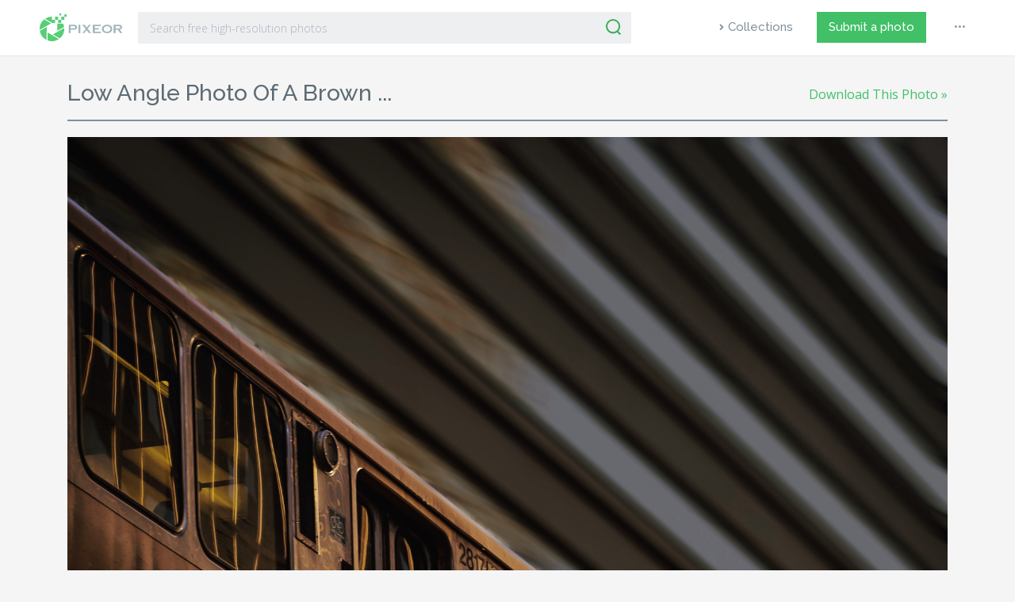

--- FILE ---
content_type: text/html; charset=utf-8
request_url: https://www.google.com/recaptcha/api2/anchor?ar=1&k=6LeKd8cUAAAAADnFgNuvOEMUOR951VS_6nwZd6qo&co=aHR0cHM6Ly93d3cucGl4ZW9yLmNvbTo0NDM.&hl=en&v=PoyoqOPhxBO7pBk68S4YbpHZ&size=invisible&anchor-ms=20000&execute-ms=30000&cb=spdkmw6wise4
body_size: 48622
content:
<!DOCTYPE HTML><html dir="ltr" lang="en"><head><meta http-equiv="Content-Type" content="text/html; charset=UTF-8">
<meta http-equiv="X-UA-Compatible" content="IE=edge">
<title>reCAPTCHA</title>
<style type="text/css">
/* cyrillic-ext */
@font-face {
  font-family: 'Roboto';
  font-style: normal;
  font-weight: 400;
  font-stretch: 100%;
  src: url(//fonts.gstatic.com/s/roboto/v48/KFO7CnqEu92Fr1ME7kSn66aGLdTylUAMa3GUBHMdazTgWw.woff2) format('woff2');
  unicode-range: U+0460-052F, U+1C80-1C8A, U+20B4, U+2DE0-2DFF, U+A640-A69F, U+FE2E-FE2F;
}
/* cyrillic */
@font-face {
  font-family: 'Roboto';
  font-style: normal;
  font-weight: 400;
  font-stretch: 100%;
  src: url(//fonts.gstatic.com/s/roboto/v48/KFO7CnqEu92Fr1ME7kSn66aGLdTylUAMa3iUBHMdazTgWw.woff2) format('woff2');
  unicode-range: U+0301, U+0400-045F, U+0490-0491, U+04B0-04B1, U+2116;
}
/* greek-ext */
@font-face {
  font-family: 'Roboto';
  font-style: normal;
  font-weight: 400;
  font-stretch: 100%;
  src: url(//fonts.gstatic.com/s/roboto/v48/KFO7CnqEu92Fr1ME7kSn66aGLdTylUAMa3CUBHMdazTgWw.woff2) format('woff2');
  unicode-range: U+1F00-1FFF;
}
/* greek */
@font-face {
  font-family: 'Roboto';
  font-style: normal;
  font-weight: 400;
  font-stretch: 100%;
  src: url(//fonts.gstatic.com/s/roboto/v48/KFO7CnqEu92Fr1ME7kSn66aGLdTylUAMa3-UBHMdazTgWw.woff2) format('woff2');
  unicode-range: U+0370-0377, U+037A-037F, U+0384-038A, U+038C, U+038E-03A1, U+03A3-03FF;
}
/* math */
@font-face {
  font-family: 'Roboto';
  font-style: normal;
  font-weight: 400;
  font-stretch: 100%;
  src: url(//fonts.gstatic.com/s/roboto/v48/KFO7CnqEu92Fr1ME7kSn66aGLdTylUAMawCUBHMdazTgWw.woff2) format('woff2');
  unicode-range: U+0302-0303, U+0305, U+0307-0308, U+0310, U+0312, U+0315, U+031A, U+0326-0327, U+032C, U+032F-0330, U+0332-0333, U+0338, U+033A, U+0346, U+034D, U+0391-03A1, U+03A3-03A9, U+03B1-03C9, U+03D1, U+03D5-03D6, U+03F0-03F1, U+03F4-03F5, U+2016-2017, U+2034-2038, U+203C, U+2040, U+2043, U+2047, U+2050, U+2057, U+205F, U+2070-2071, U+2074-208E, U+2090-209C, U+20D0-20DC, U+20E1, U+20E5-20EF, U+2100-2112, U+2114-2115, U+2117-2121, U+2123-214F, U+2190, U+2192, U+2194-21AE, U+21B0-21E5, U+21F1-21F2, U+21F4-2211, U+2213-2214, U+2216-22FF, U+2308-230B, U+2310, U+2319, U+231C-2321, U+2336-237A, U+237C, U+2395, U+239B-23B7, U+23D0, U+23DC-23E1, U+2474-2475, U+25AF, U+25B3, U+25B7, U+25BD, U+25C1, U+25CA, U+25CC, U+25FB, U+266D-266F, U+27C0-27FF, U+2900-2AFF, U+2B0E-2B11, U+2B30-2B4C, U+2BFE, U+3030, U+FF5B, U+FF5D, U+1D400-1D7FF, U+1EE00-1EEFF;
}
/* symbols */
@font-face {
  font-family: 'Roboto';
  font-style: normal;
  font-weight: 400;
  font-stretch: 100%;
  src: url(//fonts.gstatic.com/s/roboto/v48/KFO7CnqEu92Fr1ME7kSn66aGLdTylUAMaxKUBHMdazTgWw.woff2) format('woff2');
  unicode-range: U+0001-000C, U+000E-001F, U+007F-009F, U+20DD-20E0, U+20E2-20E4, U+2150-218F, U+2190, U+2192, U+2194-2199, U+21AF, U+21E6-21F0, U+21F3, U+2218-2219, U+2299, U+22C4-22C6, U+2300-243F, U+2440-244A, U+2460-24FF, U+25A0-27BF, U+2800-28FF, U+2921-2922, U+2981, U+29BF, U+29EB, U+2B00-2BFF, U+4DC0-4DFF, U+FFF9-FFFB, U+10140-1018E, U+10190-1019C, U+101A0, U+101D0-101FD, U+102E0-102FB, U+10E60-10E7E, U+1D2C0-1D2D3, U+1D2E0-1D37F, U+1F000-1F0FF, U+1F100-1F1AD, U+1F1E6-1F1FF, U+1F30D-1F30F, U+1F315, U+1F31C, U+1F31E, U+1F320-1F32C, U+1F336, U+1F378, U+1F37D, U+1F382, U+1F393-1F39F, U+1F3A7-1F3A8, U+1F3AC-1F3AF, U+1F3C2, U+1F3C4-1F3C6, U+1F3CA-1F3CE, U+1F3D4-1F3E0, U+1F3ED, U+1F3F1-1F3F3, U+1F3F5-1F3F7, U+1F408, U+1F415, U+1F41F, U+1F426, U+1F43F, U+1F441-1F442, U+1F444, U+1F446-1F449, U+1F44C-1F44E, U+1F453, U+1F46A, U+1F47D, U+1F4A3, U+1F4B0, U+1F4B3, U+1F4B9, U+1F4BB, U+1F4BF, U+1F4C8-1F4CB, U+1F4D6, U+1F4DA, U+1F4DF, U+1F4E3-1F4E6, U+1F4EA-1F4ED, U+1F4F7, U+1F4F9-1F4FB, U+1F4FD-1F4FE, U+1F503, U+1F507-1F50B, U+1F50D, U+1F512-1F513, U+1F53E-1F54A, U+1F54F-1F5FA, U+1F610, U+1F650-1F67F, U+1F687, U+1F68D, U+1F691, U+1F694, U+1F698, U+1F6AD, U+1F6B2, U+1F6B9-1F6BA, U+1F6BC, U+1F6C6-1F6CF, U+1F6D3-1F6D7, U+1F6E0-1F6EA, U+1F6F0-1F6F3, U+1F6F7-1F6FC, U+1F700-1F7FF, U+1F800-1F80B, U+1F810-1F847, U+1F850-1F859, U+1F860-1F887, U+1F890-1F8AD, U+1F8B0-1F8BB, U+1F8C0-1F8C1, U+1F900-1F90B, U+1F93B, U+1F946, U+1F984, U+1F996, U+1F9E9, U+1FA00-1FA6F, U+1FA70-1FA7C, U+1FA80-1FA89, U+1FA8F-1FAC6, U+1FACE-1FADC, U+1FADF-1FAE9, U+1FAF0-1FAF8, U+1FB00-1FBFF;
}
/* vietnamese */
@font-face {
  font-family: 'Roboto';
  font-style: normal;
  font-weight: 400;
  font-stretch: 100%;
  src: url(//fonts.gstatic.com/s/roboto/v48/KFO7CnqEu92Fr1ME7kSn66aGLdTylUAMa3OUBHMdazTgWw.woff2) format('woff2');
  unicode-range: U+0102-0103, U+0110-0111, U+0128-0129, U+0168-0169, U+01A0-01A1, U+01AF-01B0, U+0300-0301, U+0303-0304, U+0308-0309, U+0323, U+0329, U+1EA0-1EF9, U+20AB;
}
/* latin-ext */
@font-face {
  font-family: 'Roboto';
  font-style: normal;
  font-weight: 400;
  font-stretch: 100%;
  src: url(//fonts.gstatic.com/s/roboto/v48/KFO7CnqEu92Fr1ME7kSn66aGLdTylUAMa3KUBHMdazTgWw.woff2) format('woff2');
  unicode-range: U+0100-02BA, U+02BD-02C5, U+02C7-02CC, U+02CE-02D7, U+02DD-02FF, U+0304, U+0308, U+0329, U+1D00-1DBF, U+1E00-1E9F, U+1EF2-1EFF, U+2020, U+20A0-20AB, U+20AD-20C0, U+2113, U+2C60-2C7F, U+A720-A7FF;
}
/* latin */
@font-face {
  font-family: 'Roboto';
  font-style: normal;
  font-weight: 400;
  font-stretch: 100%;
  src: url(//fonts.gstatic.com/s/roboto/v48/KFO7CnqEu92Fr1ME7kSn66aGLdTylUAMa3yUBHMdazQ.woff2) format('woff2');
  unicode-range: U+0000-00FF, U+0131, U+0152-0153, U+02BB-02BC, U+02C6, U+02DA, U+02DC, U+0304, U+0308, U+0329, U+2000-206F, U+20AC, U+2122, U+2191, U+2193, U+2212, U+2215, U+FEFF, U+FFFD;
}
/* cyrillic-ext */
@font-face {
  font-family: 'Roboto';
  font-style: normal;
  font-weight: 500;
  font-stretch: 100%;
  src: url(//fonts.gstatic.com/s/roboto/v48/KFO7CnqEu92Fr1ME7kSn66aGLdTylUAMa3GUBHMdazTgWw.woff2) format('woff2');
  unicode-range: U+0460-052F, U+1C80-1C8A, U+20B4, U+2DE0-2DFF, U+A640-A69F, U+FE2E-FE2F;
}
/* cyrillic */
@font-face {
  font-family: 'Roboto';
  font-style: normal;
  font-weight: 500;
  font-stretch: 100%;
  src: url(//fonts.gstatic.com/s/roboto/v48/KFO7CnqEu92Fr1ME7kSn66aGLdTylUAMa3iUBHMdazTgWw.woff2) format('woff2');
  unicode-range: U+0301, U+0400-045F, U+0490-0491, U+04B0-04B1, U+2116;
}
/* greek-ext */
@font-face {
  font-family: 'Roboto';
  font-style: normal;
  font-weight: 500;
  font-stretch: 100%;
  src: url(//fonts.gstatic.com/s/roboto/v48/KFO7CnqEu92Fr1ME7kSn66aGLdTylUAMa3CUBHMdazTgWw.woff2) format('woff2');
  unicode-range: U+1F00-1FFF;
}
/* greek */
@font-face {
  font-family: 'Roboto';
  font-style: normal;
  font-weight: 500;
  font-stretch: 100%;
  src: url(//fonts.gstatic.com/s/roboto/v48/KFO7CnqEu92Fr1ME7kSn66aGLdTylUAMa3-UBHMdazTgWw.woff2) format('woff2');
  unicode-range: U+0370-0377, U+037A-037F, U+0384-038A, U+038C, U+038E-03A1, U+03A3-03FF;
}
/* math */
@font-face {
  font-family: 'Roboto';
  font-style: normal;
  font-weight: 500;
  font-stretch: 100%;
  src: url(//fonts.gstatic.com/s/roboto/v48/KFO7CnqEu92Fr1ME7kSn66aGLdTylUAMawCUBHMdazTgWw.woff2) format('woff2');
  unicode-range: U+0302-0303, U+0305, U+0307-0308, U+0310, U+0312, U+0315, U+031A, U+0326-0327, U+032C, U+032F-0330, U+0332-0333, U+0338, U+033A, U+0346, U+034D, U+0391-03A1, U+03A3-03A9, U+03B1-03C9, U+03D1, U+03D5-03D6, U+03F0-03F1, U+03F4-03F5, U+2016-2017, U+2034-2038, U+203C, U+2040, U+2043, U+2047, U+2050, U+2057, U+205F, U+2070-2071, U+2074-208E, U+2090-209C, U+20D0-20DC, U+20E1, U+20E5-20EF, U+2100-2112, U+2114-2115, U+2117-2121, U+2123-214F, U+2190, U+2192, U+2194-21AE, U+21B0-21E5, U+21F1-21F2, U+21F4-2211, U+2213-2214, U+2216-22FF, U+2308-230B, U+2310, U+2319, U+231C-2321, U+2336-237A, U+237C, U+2395, U+239B-23B7, U+23D0, U+23DC-23E1, U+2474-2475, U+25AF, U+25B3, U+25B7, U+25BD, U+25C1, U+25CA, U+25CC, U+25FB, U+266D-266F, U+27C0-27FF, U+2900-2AFF, U+2B0E-2B11, U+2B30-2B4C, U+2BFE, U+3030, U+FF5B, U+FF5D, U+1D400-1D7FF, U+1EE00-1EEFF;
}
/* symbols */
@font-face {
  font-family: 'Roboto';
  font-style: normal;
  font-weight: 500;
  font-stretch: 100%;
  src: url(//fonts.gstatic.com/s/roboto/v48/KFO7CnqEu92Fr1ME7kSn66aGLdTylUAMaxKUBHMdazTgWw.woff2) format('woff2');
  unicode-range: U+0001-000C, U+000E-001F, U+007F-009F, U+20DD-20E0, U+20E2-20E4, U+2150-218F, U+2190, U+2192, U+2194-2199, U+21AF, U+21E6-21F0, U+21F3, U+2218-2219, U+2299, U+22C4-22C6, U+2300-243F, U+2440-244A, U+2460-24FF, U+25A0-27BF, U+2800-28FF, U+2921-2922, U+2981, U+29BF, U+29EB, U+2B00-2BFF, U+4DC0-4DFF, U+FFF9-FFFB, U+10140-1018E, U+10190-1019C, U+101A0, U+101D0-101FD, U+102E0-102FB, U+10E60-10E7E, U+1D2C0-1D2D3, U+1D2E0-1D37F, U+1F000-1F0FF, U+1F100-1F1AD, U+1F1E6-1F1FF, U+1F30D-1F30F, U+1F315, U+1F31C, U+1F31E, U+1F320-1F32C, U+1F336, U+1F378, U+1F37D, U+1F382, U+1F393-1F39F, U+1F3A7-1F3A8, U+1F3AC-1F3AF, U+1F3C2, U+1F3C4-1F3C6, U+1F3CA-1F3CE, U+1F3D4-1F3E0, U+1F3ED, U+1F3F1-1F3F3, U+1F3F5-1F3F7, U+1F408, U+1F415, U+1F41F, U+1F426, U+1F43F, U+1F441-1F442, U+1F444, U+1F446-1F449, U+1F44C-1F44E, U+1F453, U+1F46A, U+1F47D, U+1F4A3, U+1F4B0, U+1F4B3, U+1F4B9, U+1F4BB, U+1F4BF, U+1F4C8-1F4CB, U+1F4D6, U+1F4DA, U+1F4DF, U+1F4E3-1F4E6, U+1F4EA-1F4ED, U+1F4F7, U+1F4F9-1F4FB, U+1F4FD-1F4FE, U+1F503, U+1F507-1F50B, U+1F50D, U+1F512-1F513, U+1F53E-1F54A, U+1F54F-1F5FA, U+1F610, U+1F650-1F67F, U+1F687, U+1F68D, U+1F691, U+1F694, U+1F698, U+1F6AD, U+1F6B2, U+1F6B9-1F6BA, U+1F6BC, U+1F6C6-1F6CF, U+1F6D3-1F6D7, U+1F6E0-1F6EA, U+1F6F0-1F6F3, U+1F6F7-1F6FC, U+1F700-1F7FF, U+1F800-1F80B, U+1F810-1F847, U+1F850-1F859, U+1F860-1F887, U+1F890-1F8AD, U+1F8B0-1F8BB, U+1F8C0-1F8C1, U+1F900-1F90B, U+1F93B, U+1F946, U+1F984, U+1F996, U+1F9E9, U+1FA00-1FA6F, U+1FA70-1FA7C, U+1FA80-1FA89, U+1FA8F-1FAC6, U+1FACE-1FADC, U+1FADF-1FAE9, U+1FAF0-1FAF8, U+1FB00-1FBFF;
}
/* vietnamese */
@font-face {
  font-family: 'Roboto';
  font-style: normal;
  font-weight: 500;
  font-stretch: 100%;
  src: url(//fonts.gstatic.com/s/roboto/v48/KFO7CnqEu92Fr1ME7kSn66aGLdTylUAMa3OUBHMdazTgWw.woff2) format('woff2');
  unicode-range: U+0102-0103, U+0110-0111, U+0128-0129, U+0168-0169, U+01A0-01A1, U+01AF-01B0, U+0300-0301, U+0303-0304, U+0308-0309, U+0323, U+0329, U+1EA0-1EF9, U+20AB;
}
/* latin-ext */
@font-face {
  font-family: 'Roboto';
  font-style: normal;
  font-weight: 500;
  font-stretch: 100%;
  src: url(//fonts.gstatic.com/s/roboto/v48/KFO7CnqEu92Fr1ME7kSn66aGLdTylUAMa3KUBHMdazTgWw.woff2) format('woff2');
  unicode-range: U+0100-02BA, U+02BD-02C5, U+02C7-02CC, U+02CE-02D7, U+02DD-02FF, U+0304, U+0308, U+0329, U+1D00-1DBF, U+1E00-1E9F, U+1EF2-1EFF, U+2020, U+20A0-20AB, U+20AD-20C0, U+2113, U+2C60-2C7F, U+A720-A7FF;
}
/* latin */
@font-face {
  font-family: 'Roboto';
  font-style: normal;
  font-weight: 500;
  font-stretch: 100%;
  src: url(//fonts.gstatic.com/s/roboto/v48/KFO7CnqEu92Fr1ME7kSn66aGLdTylUAMa3yUBHMdazQ.woff2) format('woff2');
  unicode-range: U+0000-00FF, U+0131, U+0152-0153, U+02BB-02BC, U+02C6, U+02DA, U+02DC, U+0304, U+0308, U+0329, U+2000-206F, U+20AC, U+2122, U+2191, U+2193, U+2212, U+2215, U+FEFF, U+FFFD;
}
/* cyrillic-ext */
@font-face {
  font-family: 'Roboto';
  font-style: normal;
  font-weight: 900;
  font-stretch: 100%;
  src: url(//fonts.gstatic.com/s/roboto/v48/KFO7CnqEu92Fr1ME7kSn66aGLdTylUAMa3GUBHMdazTgWw.woff2) format('woff2');
  unicode-range: U+0460-052F, U+1C80-1C8A, U+20B4, U+2DE0-2DFF, U+A640-A69F, U+FE2E-FE2F;
}
/* cyrillic */
@font-face {
  font-family: 'Roboto';
  font-style: normal;
  font-weight: 900;
  font-stretch: 100%;
  src: url(//fonts.gstatic.com/s/roboto/v48/KFO7CnqEu92Fr1ME7kSn66aGLdTylUAMa3iUBHMdazTgWw.woff2) format('woff2');
  unicode-range: U+0301, U+0400-045F, U+0490-0491, U+04B0-04B1, U+2116;
}
/* greek-ext */
@font-face {
  font-family: 'Roboto';
  font-style: normal;
  font-weight: 900;
  font-stretch: 100%;
  src: url(//fonts.gstatic.com/s/roboto/v48/KFO7CnqEu92Fr1ME7kSn66aGLdTylUAMa3CUBHMdazTgWw.woff2) format('woff2');
  unicode-range: U+1F00-1FFF;
}
/* greek */
@font-face {
  font-family: 'Roboto';
  font-style: normal;
  font-weight: 900;
  font-stretch: 100%;
  src: url(//fonts.gstatic.com/s/roboto/v48/KFO7CnqEu92Fr1ME7kSn66aGLdTylUAMa3-UBHMdazTgWw.woff2) format('woff2');
  unicode-range: U+0370-0377, U+037A-037F, U+0384-038A, U+038C, U+038E-03A1, U+03A3-03FF;
}
/* math */
@font-face {
  font-family: 'Roboto';
  font-style: normal;
  font-weight: 900;
  font-stretch: 100%;
  src: url(//fonts.gstatic.com/s/roboto/v48/KFO7CnqEu92Fr1ME7kSn66aGLdTylUAMawCUBHMdazTgWw.woff2) format('woff2');
  unicode-range: U+0302-0303, U+0305, U+0307-0308, U+0310, U+0312, U+0315, U+031A, U+0326-0327, U+032C, U+032F-0330, U+0332-0333, U+0338, U+033A, U+0346, U+034D, U+0391-03A1, U+03A3-03A9, U+03B1-03C9, U+03D1, U+03D5-03D6, U+03F0-03F1, U+03F4-03F5, U+2016-2017, U+2034-2038, U+203C, U+2040, U+2043, U+2047, U+2050, U+2057, U+205F, U+2070-2071, U+2074-208E, U+2090-209C, U+20D0-20DC, U+20E1, U+20E5-20EF, U+2100-2112, U+2114-2115, U+2117-2121, U+2123-214F, U+2190, U+2192, U+2194-21AE, U+21B0-21E5, U+21F1-21F2, U+21F4-2211, U+2213-2214, U+2216-22FF, U+2308-230B, U+2310, U+2319, U+231C-2321, U+2336-237A, U+237C, U+2395, U+239B-23B7, U+23D0, U+23DC-23E1, U+2474-2475, U+25AF, U+25B3, U+25B7, U+25BD, U+25C1, U+25CA, U+25CC, U+25FB, U+266D-266F, U+27C0-27FF, U+2900-2AFF, U+2B0E-2B11, U+2B30-2B4C, U+2BFE, U+3030, U+FF5B, U+FF5D, U+1D400-1D7FF, U+1EE00-1EEFF;
}
/* symbols */
@font-face {
  font-family: 'Roboto';
  font-style: normal;
  font-weight: 900;
  font-stretch: 100%;
  src: url(//fonts.gstatic.com/s/roboto/v48/KFO7CnqEu92Fr1ME7kSn66aGLdTylUAMaxKUBHMdazTgWw.woff2) format('woff2');
  unicode-range: U+0001-000C, U+000E-001F, U+007F-009F, U+20DD-20E0, U+20E2-20E4, U+2150-218F, U+2190, U+2192, U+2194-2199, U+21AF, U+21E6-21F0, U+21F3, U+2218-2219, U+2299, U+22C4-22C6, U+2300-243F, U+2440-244A, U+2460-24FF, U+25A0-27BF, U+2800-28FF, U+2921-2922, U+2981, U+29BF, U+29EB, U+2B00-2BFF, U+4DC0-4DFF, U+FFF9-FFFB, U+10140-1018E, U+10190-1019C, U+101A0, U+101D0-101FD, U+102E0-102FB, U+10E60-10E7E, U+1D2C0-1D2D3, U+1D2E0-1D37F, U+1F000-1F0FF, U+1F100-1F1AD, U+1F1E6-1F1FF, U+1F30D-1F30F, U+1F315, U+1F31C, U+1F31E, U+1F320-1F32C, U+1F336, U+1F378, U+1F37D, U+1F382, U+1F393-1F39F, U+1F3A7-1F3A8, U+1F3AC-1F3AF, U+1F3C2, U+1F3C4-1F3C6, U+1F3CA-1F3CE, U+1F3D4-1F3E0, U+1F3ED, U+1F3F1-1F3F3, U+1F3F5-1F3F7, U+1F408, U+1F415, U+1F41F, U+1F426, U+1F43F, U+1F441-1F442, U+1F444, U+1F446-1F449, U+1F44C-1F44E, U+1F453, U+1F46A, U+1F47D, U+1F4A3, U+1F4B0, U+1F4B3, U+1F4B9, U+1F4BB, U+1F4BF, U+1F4C8-1F4CB, U+1F4D6, U+1F4DA, U+1F4DF, U+1F4E3-1F4E6, U+1F4EA-1F4ED, U+1F4F7, U+1F4F9-1F4FB, U+1F4FD-1F4FE, U+1F503, U+1F507-1F50B, U+1F50D, U+1F512-1F513, U+1F53E-1F54A, U+1F54F-1F5FA, U+1F610, U+1F650-1F67F, U+1F687, U+1F68D, U+1F691, U+1F694, U+1F698, U+1F6AD, U+1F6B2, U+1F6B9-1F6BA, U+1F6BC, U+1F6C6-1F6CF, U+1F6D3-1F6D7, U+1F6E0-1F6EA, U+1F6F0-1F6F3, U+1F6F7-1F6FC, U+1F700-1F7FF, U+1F800-1F80B, U+1F810-1F847, U+1F850-1F859, U+1F860-1F887, U+1F890-1F8AD, U+1F8B0-1F8BB, U+1F8C0-1F8C1, U+1F900-1F90B, U+1F93B, U+1F946, U+1F984, U+1F996, U+1F9E9, U+1FA00-1FA6F, U+1FA70-1FA7C, U+1FA80-1FA89, U+1FA8F-1FAC6, U+1FACE-1FADC, U+1FADF-1FAE9, U+1FAF0-1FAF8, U+1FB00-1FBFF;
}
/* vietnamese */
@font-face {
  font-family: 'Roboto';
  font-style: normal;
  font-weight: 900;
  font-stretch: 100%;
  src: url(//fonts.gstatic.com/s/roboto/v48/KFO7CnqEu92Fr1ME7kSn66aGLdTylUAMa3OUBHMdazTgWw.woff2) format('woff2');
  unicode-range: U+0102-0103, U+0110-0111, U+0128-0129, U+0168-0169, U+01A0-01A1, U+01AF-01B0, U+0300-0301, U+0303-0304, U+0308-0309, U+0323, U+0329, U+1EA0-1EF9, U+20AB;
}
/* latin-ext */
@font-face {
  font-family: 'Roboto';
  font-style: normal;
  font-weight: 900;
  font-stretch: 100%;
  src: url(//fonts.gstatic.com/s/roboto/v48/KFO7CnqEu92Fr1ME7kSn66aGLdTylUAMa3KUBHMdazTgWw.woff2) format('woff2');
  unicode-range: U+0100-02BA, U+02BD-02C5, U+02C7-02CC, U+02CE-02D7, U+02DD-02FF, U+0304, U+0308, U+0329, U+1D00-1DBF, U+1E00-1E9F, U+1EF2-1EFF, U+2020, U+20A0-20AB, U+20AD-20C0, U+2113, U+2C60-2C7F, U+A720-A7FF;
}
/* latin */
@font-face {
  font-family: 'Roboto';
  font-style: normal;
  font-weight: 900;
  font-stretch: 100%;
  src: url(//fonts.gstatic.com/s/roboto/v48/KFO7CnqEu92Fr1ME7kSn66aGLdTylUAMa3yUBHMdazQ.woff2) format('woff2');
  unicode-range: U+0000-00FF, U+0131, U+0152-0153, U+02BB-02BC, U+02C6, U+02DA, U+02DC, U+0304, U+0308, U+0329, U+2000-206F, U+20AC, U+2122, U+2191, U+2193, U+2212, U+2215, U+FEFF, U+FFFD;
}

</style>
<link rel="stylesheet" type="text/css" href="https://www.gstatic.com/recaptcha/releases/PoyoqOPhxBO7pBk68S4YbpHZ/styles__ltr.css">
<script nonce="JZ_Y_U4PTd_Ed_zv3rn2mw" type="text/javascript">window['__recaptcha_api'] = 'https://www.google.com/recaptcha/api2/';</script>
<script type="text/javascript" src="https://www.gstatic.com/recaptcha/releases/PoyoqOPhxBO7pBk68S4YbpHZ/recaptcha__en.js" nonce="JZ_Y_U4PTd_Ed_zv3rn2mw">
      
    </script></head>
<body><div id="rc-anchor-alert" class="rc-anchor-alert"></div>
<input type="hidden" id="recaptcha-token" value="[base64]">
<script type="text/javascript" nonce="JZ_Y_U4PTd_Ed_zv3rn2mw">
      recaptcha.anchor.Main.init("[\x22ainput\x22,[\x22bgdata\x22,\x22\x22,\[base64]/[base64]/[base64]/[base64]/[base64]/[base64]/[base64]/[base64]/[base64]/[base64]\\u003d\x22,\[base64]\\u003d\x22,\x22fcKxTMOGGMKrwpLCtMO+UlFQw4gsw5UKwrnCnkrCksK7KsO9w6vDqzQbwqFewpNzwp1twpbDulLDmWTCoXtxw4jCvcOFwqfDrU7CpMOzw6vDuV/CnybCoynDhMOvQ0bDigzDusOgwpnCocKkPsKTf8K/AMOVJcOsw4TCp8O8wpXCmmYZMDQ5THBCTcKFGMOtw4fDvcOrwopMwofDrWIIEcKORR9zO8OLblhWw7YLwq8/[base64]/[base64]/DpsK7w5kZDzEQTMKiw5A7w6HChw0/wqABZ8Omw7ELwpgxGMOwbcKAw5LDgcKYcMKCwooPw6LDtcKZFgkHCsKNMCbCqsOYwplrw7hxwokQwrvDsMOndcKCw57Cp8K/woovc2rDt8Kpw5LCpcKuGjBIw4rDlcKhGXrCmMO5wojDmcO3w7PCpsODw7kMw4vCssKcecOkUcOMBAPDr3nClsKrTAXCh8OGwqnDh8O3G2k3K3Q6w7VVwrRGw4xXwp5yIFPChEnDuiPCkF89S8ObNzYjwoEVwrfDjTzCpcOcwrBobMKDUSzDvTPChsKWX1LCnW/CjyEsScOrcmEoZHjDiMOVw7I7w7Qaf8OPw7DCp0/[base64]/DtTxRElHCtMOMwojDnMKVwq/[base64]/CrjbDqCTDpsOswrrCmMOvVsKvVMOAwplqKsOKf8ODw4s1TiXDtHjDlMKgw4vCm19FMsKQw4YBVX4TWCUZw7LCtF3CnVkrFnTDpV3CncKMw7TDgcOvw4DCqztYw5rCjgLDjcOMw5PCvUt5w78bJMOKw5PDlHRuwozCt8KMw7B/w4TDpkjDuw7Dk1XCoMKcwofDtCfDmcKRWsORWQfDqcOkRsOoO2BVc8KVfsOLw6TDmcKbbsOSwr3DgMO4VMOgw6gmw7/[base64]/[base64]/CksKRwofCkcKXF3fDmkdoW8OXwovCq09jUixWXEtzT8O0wq5TBiMpL2ZZw7UNw7k2wrNaMcKiw48kJsOwwqMdw4XDnsOGEF8fHTfCgh9rw5LCnsKxKUUiwqpSLsOqw7fCj3DDmwAAw68kA8O/[base64]/CrxBue8KqO8Ouw7oXCz/CisOsODxrZypcbhwcPsOFMV/DnxnCsG0Cwp3DmFpZw6l8w77CrkvDkAV9KiLDhMOQSGzDqU8Ew5nDnyXDmsObD8KabgxHwqvCgUTCvGMDwqLDpcOLc8OFJ8ODwpfCvcOgeUlLD0zCs8OZAx7DncKkP8K5e8KVHCPCh1Nnw5LCgxLClVLCoSImwpnCkMK/wozClh1NRMOAwq8pPV1cw5hLw553CcO0w550wpUyMyxdwowfTMKmw7TDpMOYw4AiIMO5w6XDrMO5w6kQEWbCvcO7EcKacRLDrCIHw7XDmADCpiBwwrnCp8K7MMKrKiDCgcKtwq06BsONw7fDhwAgwrA+ZsO/[base64]/[base64]/DicKGw6rDiQrCgcKKwq5Ew7jDjxElw5bDvAUResK9cVbCpl7DtwnCiCTDkcKGw6QgT8KFb8OiNcKNHMOHwqPCrsK6w45Iw7BZw5xAflvDhErDssOUYcKYw6kRw6fDu3LDnsObHk0HIsOXPcOreGrCvsO/HQItDMO8woBoGm3DkncVw5o/V8KGZ1YPw7HCjHTDrsKmw4BwGcOtw7HCmnQ2w5sDXMOnQQTCpEbCh28TQFvCssKBw5rCiSZYZWYyYcKIwrswwpRCw6TCtkMJegfChCfCq8K1ZyLCt8KwwoIwwosXwpBhw5pJWsODN3VdRMOKwpLCn1Iaw6/DlsOgwpF+U8Kke8Orw6JUw77Cli3CocOxw63DnsOvw4xgw4PDn8OiSkZ8wozCmsK/w7RqDMO3Rz0tw5sUakLDosOnw6J/ZMOIWidxw7nCg1VMUXd2JMOQwrzDiXV+w6czX8KdO8OxwpvDrB7CqQjCtMK8TMKwT2rCosKWwpHDuVJIwo4Ow7JbdsO1woI+BT/CgWQadwZKUcKlwrvDsRpqFnACwqzCscKOcsKOwpvCuX7DmWXCm8OJwowGHTZYwrJ8FMK7bsOlw5DDs14Ff8Kuw4BKbsOhwqTCvh/[base64]/C8OsEcOkw6oawpbCp8OKa8OlXcOrdsK6VCHDpTFSwqXDj8Ozw7LCmx/Cn8Kuwrx2BC3Cuy59w6kibn/CjXvCusOaVwN5d8KSasOZw5XDgx1Mw67Ct2vDpyzDq8KHwpsscFPCqcKaSBV/[base64]/CiCkUwr0vw73CnsKDY09jRhwOwrXDnRXCmVDDrUzDgsO2RMOlw7/DkSrDjMKwaxXDmzhIw4YlacK7wrXDg8OpCMOcwofCiMKSBD/CokrClA3Cll7DgiIkw7IsRsOORsKLw6wOesKswq/CicKCw6lEMWnCpcOCBEIaC8OHOcK+XmHCmDTCgMO9w4EvD2zCpi1bwo4kNcOsS3hywrfCgcO7L8OtwpTCtRodI8KuXWs5csKsQBDDuMKBdVrDrsKWwrVvQ8K3w4PCqsO/H2kpYmTDnG0rOMKGKjvDl8OywrHCtsKTEsOxw4cwZsORT8OGZ3U/WzXDvlMcw5ASwp/[base64]/[base64]/Ci8K7wqLDoErDi0XCj8KMwol7w4ZJw5sWwqJYwr/DkjwsK8KVbMO2wr/[base64]/DtTLDgB8Sw4sZw50Awq3DpA5ew44SK8KiVi1rUi3ChMO7SAPDusOXwp9twpIvwq3Cq8O6w5gUcsOWw7gNeDnDv8Kfw6g9w54VcMOKwrNpLMKnw4DCkWPDgnfCqMOBwpBtYnYtw6BzXsKjb3gDwocISsKSwpLCqGJObsKYAcK8JcKHPsOwbTXCj1/[base64]/[base64]/CjsOKwp3Cmz4hE14JSzTCo8OkIDLDtCY5T8O0NMKZwpA6w6bCicOVAEk/dMKQRcKXdsKww4NLw6zDkMOaZsK/CsO/[base64]/wrFZITvCryHCk3DDg20cKC/[base64]/Dil9SOzsFUFgswpUnE0cKc0fCoMOWw7/[base64]/wpoxw44hJkvDiMKkw6wnwqDDqR7CjnM2On/DsMOsKSJxwp8owqMpSjrDkE7DlMK5w5x/wqrDmXhgw7Mgw4YeIX3DnMOZw4MWwrZLwoJYw7wSw5lgwrRHZxlqwpDCgl3DtsKNwrjCuWIIJsKFwojDrsKBNw42EAPCicKaVzrDvsOwX8O7wq3Cohl3BMK5wqERAMO+w59cTsKQV8KQcnZpwq/DtcKlwqDCj3J0wr12wr/[base64]/[base64]/w5DDunfDvMOIw7gRXsKRIk7CpgMHwobClcOqA1VrTcOUIcOqem3DjMKnHg9/w7c/ZcOfRcKWZ2RtKcK6w4PDlB0swpcBwpTDkXLCs07DkmAba2/Du8OTwpPCrcKZRkjCkMKzbQQ2AV45w5TCh8KKaMKuExzCksO1BSVsdgc/w4g5cMKqwp7Cs8ORwqt5WMOYHD8Uw4bCuz8Ef8KxwqHDnXUqVW1Rw73DqsO2EMOHw4zCvDJXE8KUVHHCsQvCnwQswrQaHcOVAcOGw6vDrmTDom09T8O8wq5eM8Okw7rDn8OPwqtJJz5QwpbChsKVeR5ZFWLClytcdsO4ecOfL1VAwr/CoxzDuMKkQ8KxWsK3IMOUccKLDsOXwqwKwpo6JEPDvisla2/CkyXCvRdQwpxtBCZDBiI+LxfDrMKUa8OKWMK6w5zDpn/CiCfDt8OkwqLDh3MUw6/[base64]/w7xqdsOPwogowq3DvMKew4cOw7vCocOEYcO3a8O7LcOrLQR7wrwEw6BiPMOFwrYBXADDhMKoMMKIOTTCrsOKwqnDoi3Cm8KNw74zwrQ0wpcrw5bDoyQ7JcKhIGxUO8KUw71cJB4Nwr3ChBLCiT5vw4XDmkzCrgzCuFRow5k7wr/DpHxVMj7DvWzCmMKHw4hvw6FbMMK1w4TChFHDlMO7wrpzw5LDoMOew6jCogDDscKOw74aUsOxYjTCiMOww4d9SXBzw4EOe8OIwoXCrFrDg8KLw7/DgT3CksOBW1TDglXCoQfCnRRJGcK/e8KfbMKPdMK/w7toUMKcXEl8wqp/OMKcw7jCjg4OPU17a3s6w5LCusKdwqctMsOHYhFQWQRkLcK/PghHOB8eEyRMw5MTdcO2w65wworCtcOdwpJnZDhrO8K2w4dhwrjDjMO5HMOvQMO7wozCu8KdOggFwqnCocOIC8KRZ8KowpXCvcOewoBBeG0yXsO+VTNSAEcxw4vCsMKzamF6TmFjesK/wo5gw5B5w5QewoQgwr3Ds3hpO8OXw6ZeUsK7wq/Cmy4lwpnClFPCl8KhNEzCosOhFi84w78qw5t/w4BAVcKdd8O9AnXCk8K6TMKUfXE5B8OYw7UEw4ZQbMOSZypvwpPClkkvV8KjNQjDtnbDj8Oew7/Dl0oeZMKHP8O+exXDrMKRAz7Ct8KYDC7CqMOLZV7Dh8KdYSvCgBTDlSLCjA7Dn1nDvSdrwpzCncO4D8KRw6k+wpZFwr/CrMKDOWpQMwMBwpvDlsKuw7kYwoTCn03CmzgjHRnCjMOGW0PDm8KDBR/Ds8K1HwjDhDjCrsKVOAHDkxbDmcKcwoZzQsOVKVBrw5d2wpbCj8Kbw41uGSgsw6bDvMKiLcOQw5DDtcOtw6RlwpwTMj55ElzDpcK0LTvDssONwrXDm3/[base64]/DicOMX8KaFMKrNSV1esONFcKmaWRoby3Dh8OMw7R8RsOhbmcNVk53w7nCocOHR2HDpQXDngPDui/Cm8KBwogMLcO7woPCuwnChcK1XgrDuA8JfwpBZsKCccKgeBHDuW16wq8aMwbDjsKdw7LCg8ONDwEgw5nDkUByVHTClsKywqHDsMOhwp7DhcKFw6bDpsO7woEOVG7Cq8KfDHU6V8Obw40Dw4DDpMOXw7rDo37DisK/wpHDo8K4wpUcRsKvNX/[base64]/YsOew7nDmsOkQ8K5fMKiwowEEAzDvHhtSMO7wr3DgMOvBMOmX8Opwr4NVW7Ciy7DsAtSGCF5WR5TGk0rwqAYw6IRwpjChMKmN8Kmw5fDun5MNlsecMKyWxnDusKDw4rDuMKFd3rCqcKoIGXDucKJAW7DpGJkwp7DtFY9wrrDlzdiPRvDq8OfbVIpYTNgwr/DtURDLH1hwqxXMcKAw7Y1RsOww5gEw7t7VcOVwrPCpmMTwpfCsDXCucOBc2vDisK7eMOEb8KewpvDv8KkeGIsw7LDjBcxOcKrwqwVRH/DlzYvwp5II05nw5bCpzZxwofDgMOwUcKAwobCrDHDuzwJw6jDiQRcWCJ7MVzDjjZhMMKPTQ3DusKjwpFaWwdUwp8/[base64]/N8OifcOEEcKzw6HDpXDCowvDvcO/K8KvwpBJw4DCgjJbLkjDoQzClmh9bA5twq7DjHHCosOEC2TCu8KbbMOGYsKucTjCkMKawrfCqsKxSWLColrDnldOw7vCn8KFw77CisKfwrsvWzjDoMOhwq5NLcKRw4PCkCrCvcO/w4HDrhVrZ8O7w5ImVMKIw5PCqGZ3SwzCpmNjw6HDtMKIwo8YHgjDiRRew4nDpXsiJ1/Do0poUsO0w7pOJ8OjQCZbw67CssK2w53Dg8K4w7jDuy7DmMOPwq3DjXXDkcOkwrLCi8K7w7BDGTfDn8Ktw6DDhcOdfwo7BnXDsMONw4hFfsOkYMKjw5tKYMKQw5JowoDCqcOXw5TDg8KQwrXCpXrCiQHCkV/DiMO4csOKdsKzW8Obwq/DscOxdGXChEtFwpcEwrRGw7/CncOGw7oqwoDCvC0+UXQ/wrsUw4zDsifCumpVwoDCkwVZEFrDr1VZwpPCtDHDvsO0Zn4mO8OZw6/Cs8KXw4oCFsKmwrjCly/ChQLCuW4Hw6lFUXAcwpxDwoINw7wHNMOrNh3CksOfBwnDrDDDqx3DssKWFy0zwqbDh8OIdBLCgsKZTsK+w6Ema8Okwr4HTiYgQFQuw5LCoMOjccO6w5vDm8OBIsOMw45RcMO7BnTDvkPDik/Dn8KYwoLCnVcSw5BiSsKEG8O5S8KeFsO/dQ3DrcOvw5YkABjDgT1Cw4rDkyFhw40Yf3lewq02w5Nmwq3ClcKgUsO3TTBNw5wDOsKcw5HCsMONY0jCjkMhwqU1w6vDtMKcLS3ClcK/VVTDk8O1wrTCssO4wqPCtcK5YsKXLmPDqMOOLcO5w5ErYy/DvMOGwq4NI8KfwrzDnQEpRMOve8Kww6DDtsKUDgTCosK3HcKXw5LDkA3ClS/[base64]/[base64]/DuRfDim3Dl8KBf8KMa1rDm8OkBT0EXsKJdkLCiMK/SsOoT8KxwqtgRj7DksOHKsOKDcOHwojDi8KKwoTDnmPCgEA5P8OrRUHDusK5wpUmwqXCg8Knw7bCliADw6oewp3DrGLDoCJJOzlaG8O6wpzDlcK5KcKPZsKyZMOzdy5waQVPL8KxwrxmHSTCtsK4wpzDpCMtw5/CrFFOHMKjQzXDlMKfw5fCo8OHWRloS8KOcVvCkgMtw7LCmMKDMcOgw43DjxrDvjzDqW/Dni7CjcOmw6HDmcO5w4Zpwo7Dk0vDl8KUCyxRw4UiwqHDssKzwqPCrcKMwpc4w4TDgMKHMRHCpkPCtw5wP8OTdMOiN1p5PTjDnXA5w5kPw7HDh1gMw5I3w781FSDDkcKuwobDqsOBTcOiTMOXcV/[base64]/Dt3LDosONwr/DrUnCj8KHw4XDssKBYVNhKMKJwrLCm8OyUE3DuG/Ct8K6BFjCi8K8CcK5wqHDhiDDo8Oww7PDoDxmw7Jcw73CoMK/w67CjnNKIxHDsHrCuMKYe8KWYxBhGFcsVMKfw5QIwp3ChSItwo1Gw4dWEE8jwqcLPATCukzDmwZ/wpV5w73CgMKHQsK4SSoiwr7ClcOkJBl2woQ/w6owWwvDsMO/w6UvHMOcwqXDnmdHc8Oow6/[base64]/fWnCjAY5VsOfwq7Cm8KEw7PCscKowqnCtsO/[base64]/CtsO5W27ChHRqXMOcwqTDqRY9VC3CqcKQw4RJDU4iwprCiDzCiG8sF3VFwpLCsRs3U2ZAMRXDomNcw4PCvH/CkjTDkcKUwoDDmHkWw6hPSsOfw7DDucKqwq/DuFkXw5l8w43DiMK2GG8ZwqjCocOvwo/CvyDCiMOXCxJ/[base64]/w7xDG8KYwqQiw5rDqGPDhMK6wpTDsSQCw58Zw7rCpCjDp8O/wr5OcsKhwp/Co8OcKBjCszIcwq3CnGoAc8OuwrZFXVfDt8KBQWvCt8O4c8KELMOLWMKSC23ChsODwprDjMKsw6bCuHNbw5B8wo4Swoc3EsK2woczeVfChsKEOUHChkAxLzQySgDDoMKzwpnCncK+wr/[base64]/PcOaw7BISWQFPsKUwoHCkAjDkg0lwqNEw5TCgMK6w517SWfCtnM2w64ZwrHDv8KMMEZ1wpXCoHBeJAATwp3DrsK8bcOQw6bDh8Ovwr/Dn8KJwqUhwrVlLzlVYMOcwofDsSEdw4DDtMKLTcKDw4DDv8OTwr/DhsOuwq3Ct8KgwqvClEjDiW3CqcONwop4YMOpwpskLyjCjA9eIzHDmMKcVMKUU8Ohw4TDpQtcdsKRJEfDvcKSZsKnwrR5wp4hwqB9H8Oawo53RMKaY3Ftw65Yw7/Dm2LDnU0sB0HCvV3DqhtLw6Aywp3CqXtJw7XDjcKiw74QFX/CvTbDg8OzcErDlMOxw7cLbsOLw4XDpWUwwqoiwo/Cg8ONw7Itw4lSOW7ClS05w5Z/wq3Dn8OQBG3DmncwEHzCj8OzwrMtw7/CpSbDlMKzw7DCgcOYFlw1w7Blwq59PcOkSMOtw4XCrMOAwpPCiMO6w54cfmLCvFRKCkoZw6x2H8OGw6NrwqQRwpzCusKzMcO0CgjCsELDqHrCuMOpR0o8w4DCisOwRhrDuXYawpDCkMKewqPDm3Esw6UiDErDuMK6w516w7l5wrwQwoTCuB/CucO/eSDCgVYNGT7DkcKpwq3Co8KHYnNMwofDtMOdwrs9w7w/[base64]/wr9CIsODb8Ocw6XCo8OGw5dbw7XDncOqw7DDlsKERA3DlCvDgDwFbA5cDGvCq8OrRcODZ8KcC8K/[base64]/CgsKIE2lQwqw7w4gAwrbCszXCjsONDHzCiwzCr1/CsjB8ZAXCkhYVVG8cwr0Lw74jZw/DqcOrw6zDsMODOClew7ZCNMKOw5I5wpl+c8O9w7rDmzBnw5p3woPCphg8w7tZwojDgh3DukTCtsOKw4bCnsKaN8OzwpnDmHw5wqw1wo17w49wZsObw5xBC1ItAgbDkn7CksObw6bCnBvDgcKMRCnDusKiwoLCg8OJw5/CncKSwq8jwrJKwrhSQzVTw55rwrIlworDgALCglZNJxhRwpvDmysuw7HDmsOlwo/DoxsyaMKxw61XwrbCksKuacOBFgPCkjTCo1fCjTslw75iwqTDjBZrTcONS8KDWsKaw5xVFXxjYRrDucONHX0zwqHDhFTDvDfClsOKXcOPw7U1wqJtw5Enw4DCpwjCqiNISzYxbHvCugrDnBrDsx9MNcOPwo5bw7rDlVbCk8KXw6bDpsOrWxfCusOcwpJ7wo/CpcKkw6wuU8K3A8OUwprCm8Ktwqdrw4VCP8KTwo3DncOHXcKEwqwqNsKnw4gvHDbCsinDucOpfcO8SMO7wprDrzMpccOzV8OywoNhw6hbw61JwodiMcOnY2zCg0Ruw4MYOU19E1/Cq8Kdwp8gUsOyw7/Dg8O8w4xbfQVgacOqw7R1woJdA1kseWzCocKXBHLDosOOw4olK2vDiMKlwojDv2vDtwzClMKkbl/DhDs6DFjDhMO9wo/CpMK/RcOkTGMrw797w5HCjsOHwrDDnTUeJnd0Gk5Nw70Rw5ECw7gaB8Kow4w4wpAQwrLCoMONNMK4CBxhYxrCjcKuw4UdU8KowpgxHcK/w6ZpWsOTNsOBWcOPLMKEwrTDjxDDrMKtcEROPMOVw6BAw7zCqV4pHMKSwqIeZC7CmR96DjwJVm/CjcK8w73CqifChsKaw5syw4sEwqgvCsOSwq0Mwpwbw4HDumRCP8KJw45Hw49mwrLDsRI6GCXCl8O6C3Udw6TCrsOMw5rDin/Ds8K+P2ADNk4swqARwpPDnArCt194wq1mCGLDmsKLecOMIMO5w7rDmsOKwpnCugbDikUhw7jDhcKywqJYfcKWE0jCsMKnDHXDkwp9w5F8wr0uNi3CukZ8w7/CkMKNwpE2wrsKwp/CsFlNRMKSwrgAwrNHwo46THHCumzDnDkdw5HCrcKEw5/CiVskwp5wOC3DsTDDgMKidsOQwqXCgQLCscK6w44IwrA8w4lKVHzDvXcHdMKIwoI8dBLDmsKowrMhw6sMDMK8fMKsPQcSwrtOw6Vtw50lw4h6w60vwrPDvMKmD8OtU8OYwrc+ZsOnQsOmwpF7wp/[base64]/D8KoGsOSUMKoRsKMQUbCqSYcax1awr3DvMOhXMOYLw/[base64]/wqjCm1Y3SGPClgt2wqTCvMOOw6gLw57CsV1CDMO1csK0CHEGwr1yw5jDtcOueMOYwo4SwoMeJsKSwoBaWzZOBsKoF8OPw5bDi8OhCsOzYmXCiip0GCUuaGZvwpbCmcO6C8KXNMO0w4HDogvCjmzCszZmwqYxw6fDhngOLxY/VsOYfEZCw77CiADCgcKHw5gJwpjClcK+wpXChcK+w54IwrzCh1h6w4bChcKBw47CsMOzw6bDsBpXwoBowpbDmcOLwovDp0fCucO2w45pHwocAXvDiHNCfA7CqijDtg9masKSwrTCo3/CgUcaD8Kcw4NoJcKjQQLDqcOdw7xQHsOgJC7CrMO7wqfDocOjwoLCiS7CgVIAFS4ow6XDvsO7GsKJMXddLsK5w5x/w4bCgMOWwq7DqcKuwqLDicKNPUbCgF5dwqREw4fChcKrbgLCgx5Nwq4Jwp7DoMOIw4jCrV49woXCrSU8wr5cInbDqcKzw4HCocOaUzlkc0hTwqvCnsOAEl7CuTtzw7DCqUQGwq7Dn8OTTWTCoEDChlPCgRzCkcKGBcKowpYcI8KLS8O1w7k4QcK/wq1OF8K3w7ViThLDocKpecO/w6BQwrdpKsKXwobDisOxwp3CiMOaWwByfFQdwqwQdWHCu2Z0w4XCkGIPWDTDmMOjPSUkMlXDk8Oaw70+w5/DqVTDs2vDkQfCkMO3XEB2HnskCXQgLcKJw61aCy4dVsOETMOFG8OMw7tgWWgcYyppwrvCo8OYfEMBQwLDrsK4wr0Zw7/Crld0w4NhBRsHe8O/wrgCcsKjAUtxw7zDp8OAwqQ9woAnw6lyXsKzw5DDhMKHJ8ODOXhowoHDuMODw5HCrm/DvizDo8OcZ8O2PlwEw6zCu8OOwpMUCiJFw6vDlQ7CmcKlRMO8wpcRWwHDpD/Ct3lLwrFCHkxRw497w5rDkMKcNmvCtWvCg8OAVRnCmHzDpMOhwr1/w5XDssO3GFTDqEsxKyTDssOswoTDocOLwpsHV8OkO8OOwqpOOxs0VMOIwpocw7hQLmk5DycWfcOLw74YfQcDVHbChcO1GsOjwpfDtkzDvMO7bH7CrA7Coll1VsOtw48jw7PCncKYwogzw459w6ksO1UjMUcAKXHClsKcc8KNdhAiKcOUwowlTcOZwpx/ZcKgPDsSwphGEMOBw5PCpcO3YR54wo1Hw77CiA3CpcKMw5lnGRzCs8KnwrzCsy43PcKDwp3CjVTDm8Kewoo9wopgZwvChMKGwo/DqSXCh8OCXsO9EVBQwpXCqT4XRiUOwr5/w5HCjcOMwpjDjsOmwq/DgEjCmcKMwrwXwp4Xw4VJQcO3w6/Chh/Ciw/DgEBmLcKYasKze0Biw6cXeMKbwpJywphTfcKfw4Adw7xDVMO8wr5GA8OxTMKqw6MPwoE0GsOywqNJdThxdUd8w4ZhJQ/DgXNawqLDuV7DksKSWwDCjcKNw4rDvMONwp8twqxdCBo6OgV3GcOmw4Enb2APwrdUSsK2wp7DnsKzcw/[base64]/XsKtw6nClzknUsKiwrkGwol/aTXDtSLCicK8wqbCl8KpwqzDk21Ww5rDk391w7odf3pldsKRKMKTGMOxwpbClMKkwr/ClcK7OEA0wq9MB8OzwqPCokwjOMOHQMKgW8O8w4TDlcOawqjDrD4/TcKTbMKueEdRwrzDvsOtc8KDdcKxfElGw6DCrwsMFQ4XwpTCsw7DgMKMw6XDlVbCmsOqJiLDv8KqT8K1w7TCkAtGTcKePcKAWcK/F8OWw47Cn03CocK3fWQ+wqlsAcKTGnMFJsKSEsO8w4zDicKlw5LCksOMU8KdQz50w4rCtcKxw5hMwpvDs2zCo8O5wrnCkVnCiz7Cs0luw5XCqFNTw6fCsE/Dk3Ahw7TDo1PDmMKLZWHDnsKiwrEqXsKfAU1uNsKfw6hhw7PDh8KWw4bCjRoScMOlwovDisKXwr4lwowuQ8OrdHXDpijDuMK/[base64]/DmMKKwrA8RVnCuV04IMKaFsKsw5fCgwTDu1jDs8O6B8OPworCvMK4w6BnHCnDjsKIfMKxw5JFIsOvw4Ucwo/[base64]/wonCtBfDm1IOw5RVDcKWw53DmcKYw4xDW8ORw7vCqHDCsC85c2RIw6FUASfCrcO+w4xOLWtAZnRewp5ww5ZHKsO3NxlgwpYBw419XSTDgsO/w4Fvw5vDmEpUTsOpSXF8YsOMw5vDoMKxHcKmWsOlWcKuwq4NF3sNwq4QITLCihHCmcOiw7gtwq5pwr0ePA3CscKddlUNwqrDuMOBwo9zwrvCjcORw49KLgYcw5o0w6TChcKFdsOnwot5T8KYw4RHBcOgw69XNi/CuGnCpCzCusK8U8ORw5TCiS5kw6MNw486wp1awq5gw4o6w6ZUwrbCskPCrh7CqkPCm3xLwr1Ha8KIwplCeTBnDw4TwpB4wqA6w7LDjHRTMcKfVMOpBMORw4PDmHQeBcONwqPCpcKGw4nChcKTw7LDt2UDwqQ+FVTCocKVw7NlMsKwRDdwwqgncMOzwq/CjWk5w7jCuHvDvMOLw60bOCnDnsO7woEUWw/DuMOhKMOpdsOOw7MEw7M9Ax/[base64]/[base64]/CtsObwrPCmMKCwrpew4LCh8KETMOxUcKPaUnDhMOQccOuwosSYRsaw7DDmMO7eGI7QMOtw6MRwpHChMOZLMKgwrU7w4IZfUtWwodqw799ImhNw5QgwrrCnMKcwqTCqcOfC1rDikLDu8KIw7l/wpJYwogiwp07w6B/w6jDqMOhSMKfXsOxcH8+wr3DjMKCw5rCq8Okwrlkw6bCncO7RSAmMsK7CsO7B0UhwoLDmcOqbsOFaSorw43Cp0fCk2xcK8KMVC1pwobCmsKWw4XCm0R3wqwMwqfDqVnCmBzCqsOQwqLDiRxeZsOnwr/DkSTDgxkTw4Nlwr/CgMOYLXhPw64Mw7HDl8Okw78XODHDicKeGcO/N8K7NUgiVQpBEMOiw6Q5D1DCjcKqRcKWbcKlwoDCmcOxwohfMsK0IcKGJklie8KiGMK4FcKgw445TMO4w67DisOlZHnDqUfDqsKqNsOfwpdYw4bDtsOyw7jCgcKEFH/DiMONL1LDlMKFw7DCisK+Q0zCt8KPT8O+wpADwqDDgsKNRzrDu2NGQ8OEwpvCml3DpGsdM23Di8ORRGTDon3Ci8O2DAQfDSfDlR/[base64]/DvsK6FQnClypaI2PDrkvDrVLCpMObP8KceXzCgBlldsOGwp/Dm8KewqEUEFo+wo4Ef3nDmmwww4xRw7t8w7vCuSDDosKMwqHDlX/CuX1awqPDoMKBUcO0PnfDvcKgw4Y1wrDCp3IqTMKPBsOsw4sdw6oVw6QaKcKGYCM7wrLDpcKyw4rCkUzDvMKlwrA7w5UyUXwEwqY3HGVfXMKmwp7DmDLCjMO3AMOswr94wrLCgRdEwqjDjsKUwrduEsO8XsKAwq1rw4vDr8KsPsKiNg4bw48xw4jCnsOUOMOGwr/CocKjwpfCpxUaJMK2w5UdSQZDwr3ClTnDuCHCicKXb17CpgbCucKlBh1IeRIrcMKHw5RTwpBWIFDDnkZ0w6/CowRVwobCk2rDtcKWI19Hwqo2Kn0Zw4x0WcKAccKXwr5RDMOERzfCv01yAx/DlcKXEMKyTV8eQBnCrcO0NFvDrkrCgHnDkEAJwrrCp8OBXMO3w7bDvcK/[base64]/wpHDmDhzwpBbw7PCrT3CqGYAcjtjw5hQHsKyw6PCicOGwprCuMKxw4cSwqpXw6Zjw6Qow4rCgnrCncKHKMK2RUFidMOxw5JgWMOVLwRCP8OLYRzDlhkLwqBLb8KgKmLCkg7CrcKcMcO8w7rDuzzDjAfDpi9BKcOZw6zCixlzal3DgcKXGcK1w7FwwrF/w6PClMKBEGcRBlhvc8KiXcOaYsOGYcO5WGhHUSQ1woJYGMKYUsOUXsKhwozDicK3w4krwrzCjRk9w4U+woXCksKCRcKGE0UfwrDCuhhddE5beDE9w4RZS8Opw5bChzLDmk/DpnAlL8OgAMKOw73DsMKwVgvDlMKLX3jCn8O0G8OKUSsxIsOJwpHDncKowqbChl3DtcObPcK/w7nDvcK3S8OfHcO3w4UNTmEgwpbDhVDCpsOFWn7Dk1bChT4yw4fDojxPIMKmwqPCrX/DvyFrw50awq7Ch1PCoQPDiljDnMKTCcOywpNAcMO+Ik3DtMOEw7bDk3UGJcOjwofDpFHCpn1GGsKGbHHCncKqfBrDsTXDiMK4F8K+wqtkF3nCtSHClxVEw47Cj3rDmMO6w7EFHzYtRyBGNC4SNcOCw7cpYHTDq8Opw4rDhMOjw4nDmCHDiMKHw6/[base64]/CkHgEFWApwr5qXMKFecOXZUJrVsOFESPDhUPChRICJyQHfcOdw7rCo2lpw6UnGBc1wqJgUWDCogrCu8OzWUB8SsKfAMOdwqUfwq3CtcKManZqw5rCowp4w5IoDsOgXEMTeQ4of8Kvw5bDmsO5wp/CscOkw4powqtdSUTDocKTd03CijFCw6A/[base64]/DiMKqOEQ1NcO6ecKYa8OXwr1ow5EUdBfDmmd9W8OwwppswpbDoXvDuinDnRbDpcOww5fCkMOjOjUcWcO2w4PDksOEw4DCo8OVDmPCqVfDg8OBXcKNw4JdwonCusOewqQaw64OSisLwqrCocOyScKVw4VOwrTDv0HCpS3DoMOowr7Dq8Owe8K8woxpw6vCvcKhw5Ndwp/DvHXDuknDpzEmwojCpDfCkChvC8KrfsODwoNgw5vDkMKzRsK4DXdLWMOZwr/DnsOFw5jDtcK3w7zChcOvA8KnSyXDklHDisOrwpLCusO7w5XDlsKsMsOjwocPeGJJAQ/[base64]/DjsK8GMKjDsOJWcKGworCinzChsOuw68ywpxlwp/DrXjCggBrHsO+w57DpMKtwrIWasK4wrXCucOwBwrDrxXDhQ/Dn19QKEjDg8OmwoBVIWjDpFRuP28lwpBKw67Cpw5Xc8OIw4pBV8K3TSkrw7UCa8KUw6IOwqpNPmVYYcOzwqByeUDDrcKnCcKUw6R/CsOtwppTe2rDl0XClhnDq1TDg0Jow5cCTMO9wog8w4gLal7CkMObVsOIw6PDlATDrwV+w5HDnG/DoXPCksOaw7DCsx4Tf3/DmcKcwrhywr9kDcKQEw7CvcKNwobDhTErWVbDtcOjw7JzLQzCp8OGw7pVw7rDucOOI19BWcKhw7Fbwq7DqcKlB8Kaw5vCs8KWw5d1An5xwoTCjiLCg8OIwrzCq8O4BsO+wq3DrShew6fDsCUOwp/DjnJwwqBewovDkH5rwqg1w6XDk8OYJBfCtHPCiw7Cuwgrw4HDi2/DgjbDqGHCm8Kuw43Cr349dcKBwr/DlxFUwobDrBjCgg3DjMKpIMKnR3DCkMOjw7jDt3zDnwUrwpJlw7zDo8KTKsKmWcOvWcOqwpp5wqxGwq04wpAww67Dj3fCicKpwqbDisKaw5jDk8OSw7NUKAXCu2Jtw5YjNcOEwpxLWcOTThZ6wp5IwrlawqnCnnvDry3DpmDDpncwTANvH8KtegzCv8O/[base64]/w4A0R0s5aH0wAyfDjsK4wrfCp0zDsBFoNBFawrLDgGvDqwnCo8K4BlLDk8KpYx3CkcKaKjgtJB5NKXFPK07DhBNZwodvwqxPPsOmRsK4wpLDkAd8IMObQXzCqsKnwozCg8KswqfDt8OMw77DsivDosK/asK1wpJowp7CqWHDuGnDpBQqwoVFC8OdK3bDn8Knw78WeMOhMB/[base64]/w6/Dv8OMRMK1w60NMxgsWMKtw5kXw5VNYDtZQwfDplLDtWcvw6XDkQxQG2Fiw6NBw5DCrsOFKsKQw7PCnsK0H8OIFsOlwowhw53CglQEwotfwqliA8OKw5HCu8OqY1/Cg8O/woZAJ8OUwrnCk8KHEsOTwrBHZDPDincfw63ClX7Dt8OtJ8OYEVp8w63Cqj87w7xlZcOzbWfDq8O6w7Y/[base64]/CssOfwqbDqGPCksKuwoJ7w5zDiMOWCsKUwqN2wpDDr8OsE8OoCcKFw6rCmyXCosOyIsKnwoNYw4McRsOuwocLwpsnw7/CgiXDkTHDqCRCOcKRZsKsAMKsw543HnUSL8KaawrCj314LsKww6ZTJCBqwoHDtlHDpMOKG8OawoPDp1vDrsOKw63CuEkjw7/Ckk3DhMO8w4Byc8K1GsO/w6/[base64]/DuUQ9w6Zuw79fwqvCgDEfw5kMwopgw6HCpsKow5VaGS5vO38OFmfCpUzCvsOFw6pLw6ZPT8OowrV9fhJzw7Miwo/DvsKGwppIHlzDh8KSKcOEccKAwqTCncKzNUnDsS8JA8KdbMOlw53CpD0MPzxgM8KbW8K/[base64]/Dn0IZHQ3DlMKpwrRfwr4MUcKrw6lDS3bDmSFGwo1pwrLCjCrDlAsdw4bDhSjCvGLCrMKFw459B0MGwqk+LcKLV8K8w4DCmm3CrBHCqxHDnsKsw5bDnMK2ScOQC8K1w45YwpMENXVIQ8OmEMOAwr0/UnxbFHsPZcKhNVh2eQnDhMKBwql8wowiJQvDpMKAVMOeFcKBw4rDtsKRVghWw63CqScHwpB5IcKtfMKXwrnCg1PCrMK1WMKEwrJeYgnDsMOGw708w4k8w5nCjcOmTsK3czJKQ8K/w4nCjMO9wqsvVcOUw6vDicK6fFkWNMKgwrwdw6UjNMOjw5w6wpIRU8O0wp4zwqNQUMKYwqU7woDDkHXDsQXCoMKHw64Kw6XDtCfDk09RTsKww6hTwoLCrsKRwoLCjX7DvsORw6FhdC7Ck8Ofw4rCt1PDksOhwpTDhAPCvsOpesO/JFo2AFvDmhbCqsKCRMKCO8K7Y3RoCwhPw4oSw53CicKJdcOHFsKdw7t3QH9Xw5RjciTDsjMEYh7CkmbCksKNwoTCtsOjw5N9d1PDj8Kuw77DiFoHwrwdKcKAw77DtgrCiCJtMsOdw6U4AVssW8OlCcKaRBLDvwjCiRA/wo/ChH5BwpbCiggvwobDujoVCB5sMyHCrsKWIkxvSsK0IxI+w5ILCgYgG2NVOWpnw5/[base64]/CpHdpR8OtSMO5dXMPW8OnwoM/[base64]/DgiTDj2ZSwq7DhDU0w5LCsAEUOMOIwr5Dw77DkMOOw5/[base64]/V8OsZcOVwqLDoDbDtcKbMcOLAkclwrLCrcKWw4pAB8KRw4DCmzXDlsKMNsKIw5pvw5bCh8OfwqPDhyQcw489w43DuMOhI8Kzw73CocKQc8OfKRRJw6dewpR4wrHDihnDtcO9L21Iw6jDnsKsciEPwpHCs8Okw514wpbDg8Oew5nDpHp/aXjDjQ0TwqfDt8OvBA3CtMOTUsKOHMOkwpHDnBBzwq/[base64]/CgcKJw6jDvsKww5jCvDwjOMOJEgbDnFR/w6rCt8O6YcKbwpLDtgjDk8KvwqprHsKjwrHDisOpe3kdZcKTw4LDongBPlFrw4vCksKDw44YZgrCscKzw4fDkMK4wq3DmBAIw6k5w7/DuxPCtsOIO3MPDisVw6luIcKowpFWW23Di8K8wozDkU4JNMKAH8OQw5oKw6hvB8K7MW7Diy8LQcO+wol7wqkY\x22],null,[\x22conf\x22,null,\x226LeKd8cUAAAAADnFgNuvOEMUOR951VS_6nwZd6qo\x22,0,null,null,null,1,[21,125,63,73,95,87,41,43,42,83,102,105,109,121],[1017145,333],0,null,null,null,null,0,null,0,null,700,1,null,0,\x22CvkBEg8I8ajhFRgAOgZUOU5CNWISDwjmjuIVGAA6BlFCb29IYxIPCPeI5jcYADoGb2lsZURkEg8I8M3jFRgBOgZmSVZJaGISDwjiyqA3GAE6BmdMTkNIYxIPCN6/tzcYADoGZWF6dTZkEg8I2NKBMhgAOgZBcTc3dmYSDgi45ZQyGAE6BVFCT0QwEg8I0tuVNxgAOgZmZmFXQWUSDwiV2JQyGAE6BlBxNjBuZBIPCMXziDcYADoGYVhvaWFjEg8IjcqGMhgBOgZPd040dGYSDgiK/Yg3GAA6BU1mSUk0GhwIAxIYHRHwl+M3Dv++pQYZp4oJGYQKGZzijAIZ\x22,0,0,null,null,1,null,0,0,null,null,null,0],\x22https://www.pixeor.com:443\x22,null,[3,1,1],null,null,null,1,3600,[\x22https://www.google.com/intl/en/policies/privacy/\x22,\x22https://www.google.com/intl/en/policies/terms/\x22],\x22Z6fMSaVFXWWJizM5dbG1yCvJgs/COdzdFjpVYgVbMZ0\\u003d\x22,1,0,null,1,1768487411437,0,0,[119,50,165,14],null,[135,217,132],\x22RC-RIx6iLON9ooCwg\x22,null,null,null,null,null,\x220dAFcWeA4onLihJAHO2TL6ujOCdkgVWIssgyKIYjH2QUdUuUAOeMBczhhXTbzC9TkVey_PT2ag8G3IV7j8_WXo6X5NC362zeBZxQ\x22,1768570211366]");
    </script></body></html>

--- FILE ---
content_type: text/html; charset=utf-8
request_url: https://www.google.com/recaptcha/api2/aframe
body_size: -249
content:
<!DOCTYPE HTML><html><head><meta http-equiv="content-type" content="text/html; charset=UTF-8"></head><body><script nonce="Ai4ogitJOdEnUQF2lX0Gdw">/** Anti-fraud and anti-abuse applications only. See google.com/recaptcha */ try{var clients={'sodar':'https://pagead2.googlesyndication.com/pagead/sodar?'};window.addEventListener("message",function(a){try{if(a.source===window.parent){var b=JSON.parse(a.data);var c=clients[b['id']];if(c){var d=document.createElement('img');d.src=c+b['params']+'&rc='+(localStorage.getItem("rc::a")?sessionStorage.getItem("rc::b"):"");window.document.body.appendChild(d);sessionStorage.setItem("rc::e",parseInt(sessionStorage.getItem("rc::e")||0)+1);localStorage.setItem("rc::h",'1768483813654');}}}catch(b){}});window.parent.postMessage("_grecaptcha_ready", "*");}catch(b){}</script></body></html>

--- FILE ---
content_type: application/javascript
request_url: https://www.pixeor.com/wp-content/themes/pixeor/js/main.js
body_size: 1229
content:
/* Hide menu on scroll */
var prevScrollpos = window.pageYOffset;
window.onscroll = function() {
  var currentScrollPos = window.pageYOffset;
  if (window.innerWidth > 761) {
    if(jQuery(window).scrollTop() > 74) {
      document.getElementById("header").style.top = "-74px";
    }
    if(prevScrollpos > currentScrollPos) {
      document.getElementById("header").style.top = "0";
    }
    prevScrollpos = currentScrollPos;
  }
  if (window.innerWidth <= 761) {
    if(jQuery(window).scrollTop() > 100) {
      document.getElementById("header").style.top = "-162px";
    }
    if(prevScrollpos > currentScrollPos) {
      document.getElementById("header").style.top = "0";
    }
    prevScrollpos = currentScrollPos;
  }
}


/* Form without modal */

jQuery(document).ready(function () {
    jQuery("#form").submit(function () {
        // Получение ID формы
        var formID = jQuery(this).attr('id');
        // Добавление решётки к имени ID
        var formNm = jQuery('#' + formID);
        jQuery.ajax({
            type: "POST",
            url: 'mail.php',
            data: formNm.serialize(),
        }).done(function() {
      swal("Спасибо!", "Наш менеджер свяжется с вами в ближайшее время.");
      setTimeout(function() {
        // Done Functions
        formNm.trigger("reset");
      }, 1000);
    });
        return false;
  });
});

/* Form with modal */

jQuery(document).ready(function () {
    jQuery("#callback").submit(function () {
        // Получение ID формы
        var formID = jQuery(this).attr('id');
        // Добавление решётки к имени ID
        var formNm = jQuery('#' + formID);
        jQuery.ajax({
            type: "POST",
            url: 'mail.php',
            data: formNm.serialize(),
            success: function (data) {
                // Вывод текста результата отправки
                jQuery(formNm).html(data);
            },
            error: function (jqXHR, text, error) {
                // Вывод текста ошибки отправки
                jQuery(formNm).html(error);
            }
        });
        return false;
    });
});


/* Clear placeholder */

jQuery(document).ready(function () {
 jQuery('input,textarea').focus(function(){
   jQuery(this).data('placeholder',jQuery(this).attr('placeholder'))
   jQuery(this).attr('placeholder','');
 });
 jQuery('input,textarea').blur(function(){
   jQuery(this).attr('placeholder',jQuery(this).data('placeholder'));
 });
 });



/* Top */

jQuery(document).ready(function(jQuery){
  // browser window scroll (in pixels) after which the "back to top" link is shown
  var offset = 300,
    //browser window scroll (in pixels) after which the "back to top" link opacity is reduced
    offset_opacity = 1200,
    //duration of the top scrolling animation (in ms)
    scroll_top_duration = 700,
    //grab the "back to top" link
    jQueryback_to_top = jQuery('.cd-top');

  //hide or show the "back to top" link
  jQuery(window).scroll(function(){
    ( jQuery(this).scrollTop() > offset ) ? jQueryback_to_top.addClass('cd-is-visible') : jQueryback_to_top.removeClass('cd-is-visible cd-fade-out');
    if( jQuery(this).scrollTop() > offset_opacity ) {
      jQueryback_to_top.addClass('cd-fade-out');
    }
  });

  //smooth scroll to top
  jQueryback_to_top.on('click', function(event){
    event.preventDefault();
    jQuery('body,html').animate({
      scrollTop: 0 ,
      }, scroll_top_duration
    );
  });

});


/*Scroll*/

jQuery(document).ready(function(){
  jQuery("#menu").on("click","a", function (event) {
    event.preventDefault();
    var id  = jQuery(this).attr('href'),
      top = jQuery(id).offset().top;
    jQuery('body,html').animate({scrollTop: top}, 1000);
  });
});

/* Show search */

jQuery(document).scroll(function() {
       if(jQuery(window).scrollTop() > 350){

        jQuery("#hide-search").css("display","inline-block");
        jQuery("#hide-search").show().delay(1500);

       }else if(jQuery(window).scrollTop() < 350){

        jQuery("#hide-search").css("display","none").delay(1500);
        jQuery("#hide-search").hide().delay(1500);

       }
});

// jQuery(function(f){
//     var element = '#hide-search';
//     f(window).scroll(function(){
//         element = ((this).scrollTop() > 350) ? jQuery('#hide-search').css("display","inline-block") : jQuery('#hide-search').css("display","none");
//     });
// });

// jQuery(function(f){
//     var element = f('#hide-search');
//     f(window).scroll(function(){
//         element['fade'+ (f(this).scrollTop() > 350 ? jQuery('#hide-search').css("display","inline-block") : jQuery('#hide-search').css("display","none"))](300);
//     });
// });


/* Footer Fix */
jQuery(document).ready(function(){
  if (jQuery(document).height() <= jQuery(window).height())
    jQuery("footer").addClass("fixed-bottom");
});


jQuery(document).ready(function(){
  jQuery(".navigation").hide();
});
// jQuery('#navbarSupportedContent', this).css('display', 'none');
// jQuery('.navbar-toggler').click(function () {
//     jQuery('#navbarSupportedContent').css('display', 'block');
// });

/* Copy */

jQuery(document).ready(function () {
  jQuery('.download').click(function(){
    setTimeout(function(){
      jQuery('#creditModal').modal('toggle');
    }, 2000);
  });
});


/* Don't Click */

jQuery('.image-block').bind('contextmenu', function(e) {
  return false;
});

jQuery('.entry-attachment').bind('contextmenu', function(e) {
  return false;
});

jQuery('.pswp__item').bind('contextmenu', function(e) {
  return false;
});




--- FILE ---
content_type: text/plain
request_url: https://www.google-analytics.com/j/collect?v=1&_v=j102&a=281935733&t=pageview&_s=1&dl=https%3A%2F%2Fwww.pixeor.com%2Flow-angle-photo-of-a-brown-train%2Flow-angle-photo-of-a-brown-train%2F&ul=en-us%40posix&dt=low-angle-photo-of-a-brown-train%20%7C%20Pixeor%20%E2%80%93%20Large%20Collection%20of%20Inspirational%20Photos&sr=1280x720&vp=1280x720&_u=YADAAEABAAAAACAAI~&jid=1531653752&gjid=1954920829&cid=1778875435.1768483810&tid=UA-131554831-1&_gid=2074385689.1768483811&_r=1&_slc=1&gtm=45He61d1h1n81NXCMVSMza200&gcd=13l3l3l3l1l1&dma=0&tag_exp=103116026~103200004~104527907~104528501~104684208~104684211~105391252~115495939~115938465~115938468~116682877~117041587&z=136800057
body_size: -449
content:
2,cG-VXSHGYLG19